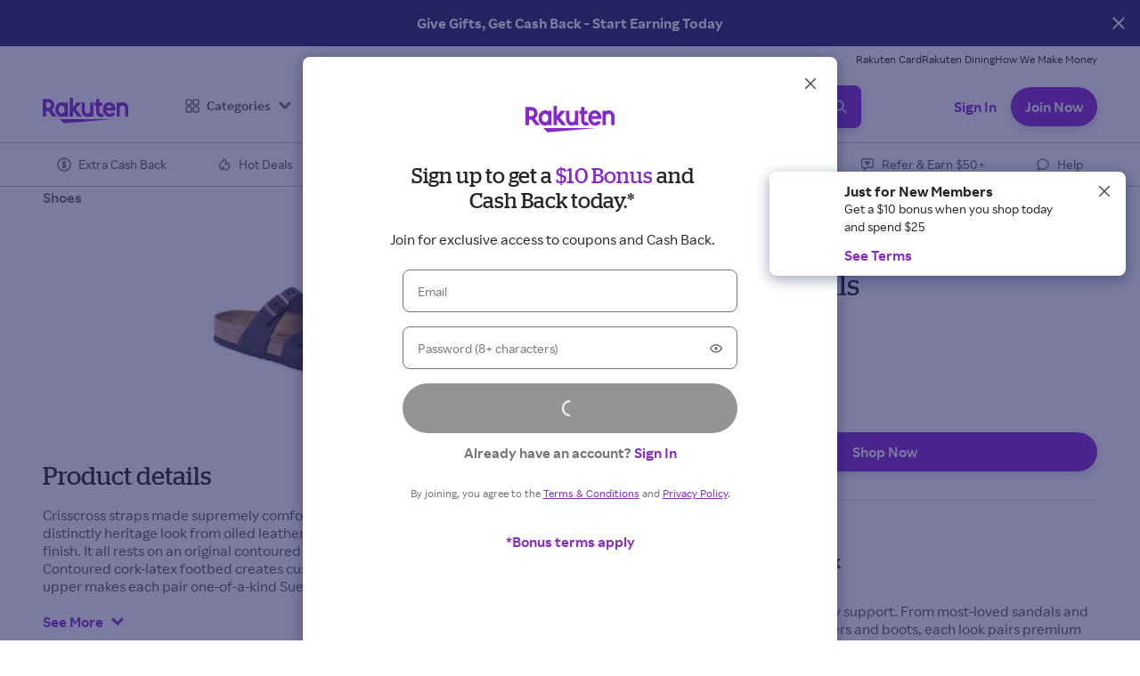

--- FILE ---
content_type: application/javascript
request_url: https://static.rakuten.com/assets/acq/_next/static/chunks/schemaFilter.4172a98c27461844.js
body_size: 448
content:
"use strict";(self.webpackChunk_N_E=self.webpackChunk_N_E||[]).push([[7493],{18598:function(n,e,t){t.d(e,{n:function(){return isPlanEventEnabled}});function isPlanEventEnabled(n,e){var t,i;return"boolean"==typeof(null==e?void 0:e.enabled)?e.enabled:null===(i=null===(t=null==n?void 0:n.__default)||void 0===t?void 0:t.enabled)||void 0===i||i}},70527:function(n,e,t){t.r(e),t.d(e,{schemaFilter:function(){return schemaFilter}});var i=t(97582),r=t(18598);function schemaFilter(n,e){function filter(t){var o=t.event.event;if(n&&o){var a=n[o];if((0,r.n)(n,a)){var u=function(n,e){if(!n||!Object.keys(n))return{};var t,i,r=n.integrations?Object.keys(n.integrations).filter(function(e){return!1===n.integrations[e]}):[],o=[];return(null!==(t=e.remotePlugins)&&void 0!==t?t:[]).forEach(function(n){r.forEach(function(e){n.creationName==e&&o.push(n.name)})}),(null!==(i=e.remotePlugins)&&void 0!==i?i:[]).reduce(function(n,e){return e.settings.subscriptions&&o.includes(e.name)&&e.settings.subscriptions.forEach(function(t){return n["".concat(e.name," ").concat(t.partnerAction)]=!1}),n},{})}(a,e);t.updateEvent("integrations",(0,i.pi)((0,i.pi)((0,i.pi)({},t.event.integrations),null==a?void 0:a.integrations),u))}else t.updateEvent("integrations",(0,i.pi)((0,i.pi)({},t.event.integrations),{All:!1,"Segment.io":!0}))}return t}return{name:"Schema Filter",version:"0.1.0",isLoaded:function(){return!0},load:function(){return Promise.resolve()},type:"before",page:filter,alias:filter,track:filter,identify:filter,group:filter}}}}]);
//# sourceMappingURL=schemaFilter.4172a98c27461844.js.map